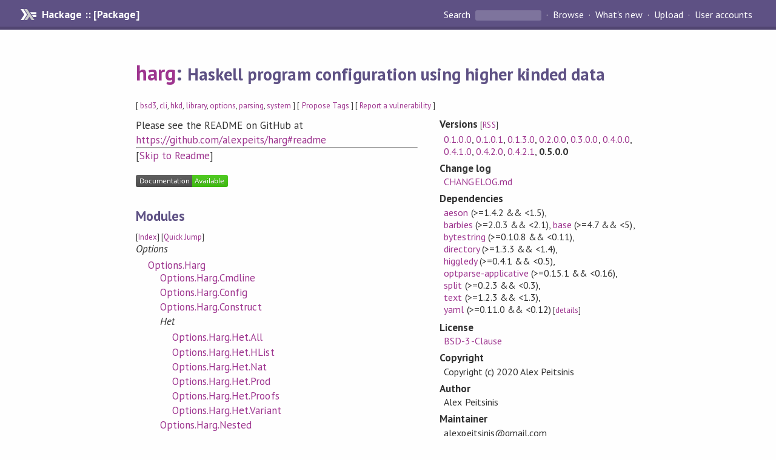

--- FILE ---
content_type: text/html; charset=utf-8
request_url: https://hackage-origin.haskell.org/package/harg
body_size: 8011
content:
<!DOCTYPE html>
<html>
<head>
    <link href="/package/harg-0.5.0.0/docs/quick-jump.css" rel="stylesheet" type="text/css" title="QuickJump" />
  
  <meta name="viewport" content="width=device-width, initial-scale=1">
<link href="https://fonts.googleapis.com/css?family=PT+Sans:400,400i,700" rel="stylesheet">
<link rel="stylesheet" href="/static/hackage.css" type="text/css" />
<link rel="icon" type="image/png" href="/static/favicon.png" />
<link rel="search" type="application/opensearchdescription+xml" title="Hackage" href="/packages/opensearch.xml" />
  <link rel="stylesheet" href="https://cdn.jsdelivr.net/npm/prismjs@1.29.0/themes/prism-solarizedlight.min.css" media="(prefers-color-scheme: light)" />
  <link rel="stylesheet" href="https://cdn.jsdelivr.net/npm/prismjs@1.29.0/themes/prism-tomorrow.min.css" media="(prefers-color-scheme: dark)" />
  <title>
    harg: Haskell program configuration using higher kinded data
  </title>
  <meta name="twitter:card" content="summary" />
  <meta name="twitter:site" content="@hackage" />
  <meta property="og:url" content="//hackage.haskell.org/package/harg" />
  <meta property="og:site_name" content="Hackage" />
  <meta property="og:type" content="website">
  <meta property="og:title" content="harg" />
  <meta property="og:description" content="Haskell program configuration using higher kinded data" />
  
  <link rel="canonical" href="https://hackage.haskell.org/package/harg" />
  <script src="/static/jquery.min.js"></script>
  <script src="https://cdn.jsdelivr.net/npm/mathjax@3/es5/tex-chtml-full.js" type="text/javascript"></script>
  <base href="//hackage.haskell.org/package/harg-0.5.0.0/" />
</head>

<body>
  <div id="page-header">

  <a class="caption" href="/">Hackage :: [Package]</a>

<ul class="links" id="page-menu">

    <li>
      <form action="/packages/search" method="get" class="search">
        <button type="submit">Search&nbsp;</button>
        <input type="text" name="terms" />
      </form>
    </li>

    <li><a href="/packages/browse">Browse</a></li>

    <li><a href="/packages/recent">What's new</a></li>

    <li><a href="/upload">Upload</a></li>

    <li><a href="/accounts">User accounts</a></li>
    

</ul>

</div>

  <div id="content">
    <h1><a href="//hackage.haskell.org/package/harg">harg</a>: <small>Haskell program configuration using higher kinded data</small></h1>
    <div style="font-size: small">
      [ <a href="/packages/tag/bsd3">bsd3</a>, <a href="/packages/tag/cli">cli</a>, <a href="/packages/tag/hkd">hkd</a>, <a href="/packages/tag/library">library</a>, <a href="/packages/tag/options">options</a>, <a href="/packages/tag/parsing">parsing</a>, <a href="/packages/tag/system">system</a> ]
      [ <a href="/package/harg/tags/edit">Propose Tags</a> ]
      [ <a href="https://github.com/haskell/security-advisories/blob/main/CONTRIBUTING.md">Report a vulnerability</a> ]
    </div>

          
    

    <div id="flex-container">
      <div id="left-pane">

        <div id="description">
                    <p>Please see the README on GitHub at <a href="https://github.com/alexpeits/harg#readme">https://github.com/alexpeits/harg#readme</a></p>
          
                    <hr>
          [<a href="#readme">Skip to Readme</a>]
          
        </div>

        <div id="badges" style="margin-top: 20px;">
            
            
            
                          <img src="https://img.shields.io/static/v1?label=Documentation&message=Available&color=success" />
            
        </div>

        <div id="modules">
          <h2>Modules</h2><p style="font-size: small">[<a href="/package/harg-0.5.0.0/docs/doc-index.html">Index</a>] [<a id="quickjump-trigger" href="#">Quick Jump</a>]</p><div id="module-list"><ul class="modules"><li><i>Options</i><ul class="modules"><li><span class="module"><a href="/package/harg-0.5.0.0/docs/Options-Harg.html">Options.Harg</a></span><ul class="modules"><li><span class="module"><a href="/package/harg-0.5.0.0/docs/Options-Harg-Cmdline.html">Options.Harg.Cmdline</a></span></li><li><span class="module"><a href="/package/harg-0.5.0.0/docs/Options-Harg-Config.html">Options.Harg.Config</a></span></li><li><span class="module"><a href="/package/harg-0.5.0.0/docs/Options-Harg-Construct.html">Options.Harg.Construct</a></span></li><li><i>Het</i><ul class="modules"><li><span class="module"><a href="/package/harg-0.5.0.0/docs/Options-Harg-Het-All.html">Options.Harg.Het.All</a></span></li><li><span class="module"><a href="/package/harg-0.5.0.0/docs/Options-Harg-Het-HList.html">Options.Harg.Het.HList</a></span></li><li><span class="module"><a href="/package/harg-0.5.0.0/docs/Options-Harg-Het-Nat.html">Options.Harg.Het.Nat</a></span></li><li><span class="module"><a href="/package/harg-0.5.0.0/docs/Options-Harg-Het-Prod.html">Options.Harg.Het.Prod</a></span></li><li><span class="module"><a href="/package/harg-0.5.0.0/docs/Options-Harg-Het-Proofs.html">Options.Harg.Het.Proofs</a></span></li><li><span class="module"><a href="/package/harg-0.5.0.0/docs/Options-Harg-Het-Variant.html">Options.Harg.Het.Variant</a></span></li></ul></li><li><span class="module"><a href="/package/harg-0.5.0.0/docs/Options-Harg-Nested.html">Options.Harg.Nested</a></span></li><li><span class="module"><a href="/package/harg-0.5.0.0/docs/Options-Harg-Operations.html">Options.Harg.Operations</a></span></li><li><span class="module"><a href="/package/harg-0.5.0.0/docs/Options-Harg-Pretty.html">Options.Harg.Pretty</a></span></li><li><span class="module"><a href="/package/harg-0.5.0.0/docs/Options-Harg-Single.html">Options.Harg.Single</a></span></li><li><span class="module"><a href="/package/harg-0.5.0.0/docs/Options-Harg-Sources.html">Options.Harg.Sources</a></span><ul class="modules"><li><span class="module"><a href="/package/harg-0.5.0.0/docs/Options-Harg-Sources-DefaultStr.html">Options.Harg.Sources.DefaultStr</a></span></li><li><span class="module"><a href="/package/harg-0.5.0.0/docs/Options-Harg-Sources-Env.html">Options.Harg.Sources.Env</a></span></li><li><span class="module"><a href="/package/harg-0.5.0.0/docs/Options-Harg-Sources-JSON.html">Options.Harg.Sources.JSON</a></span></li><li><span class="module"><a href="/package/harg-0.5.0.0/docs/Options-Harg-Sources-NoSource.html">Options.Harg.Sources.NoSource</a></span></li><li><span class="module"><a href="/package/harg-0.5.0.0/docs/Options-Harg-Sources-Types.html">Options.Harg.Sources.Types</a></span></li><li><span class="module"><a href="/package/harg-0.5.0.0/docs/Options-Harg-Sources-YAML.html">Options.Harg.Sources.YAML</a></span></li></ul></li><li><span class="module"><a href="/package/harg-0.5.0.0/docs/Options-Harg-Subcommands.html">Options.Harg.Subcommands</a></span></li><li><span class="module"><a href="/package/harg-0.5.0.0/docs/Options-Harg-Types.html">Options.Harg.Types</a></span></li><li><span class="module"><a href="/package/harg-0.5.0.0/docs/Options-Harg-Util.html">Options.Harg.Util</a></span></li></ul></li></ul></li></ul></div>
        </div>

                <div id="flags">
          <h2>Flags</h2><details><summary>Automatic Flags</summary><table class="flags-table automatic-flags"><thead><th>Name</th><th>Description</th><th>Default</th></thead><tbody><tr><td class="flag-name"><span class="code">builddocstest</span></td><td class="flag-desc"><p>Build files in docs/ using markdown-unlit to test that examples are synced to the code
and working. This should only be enabled on CI.</p></td><td class="flag-disabled">Disabled</td></tr></tbody></table></details><p class="tip"><span>Use </span><span class="code">-f &lt;flag&gt;</span><span> to enable a flag, or </span><span class="code">-f -&lt;flag&gt;</span><span> to disable that flag. </span><a href="https://cabal.readthedocs.io/en/latest/setup-commands.html#controlling-flag-assignments">More info</a></p>
        </div>
        

        <div id="downloads">
          <h2>Downloads</h2><ul><li><a href="/package/harg-0.5.0.0/harg-0.5.0.0.tar.gz">harg-0.5.0.0.tar.gz</a> [<a href="/package/harg-0.5.0.0/src/">browse</a>] (Cabal source package)</li><li><a href="/package/harg-0.5.0.0/harg.cabal">Package description</a> (as included in the package)</li></ul>
        </div>

        <div id="maintainer-corner">
          <h4>Maintainer's Corner</h4>
          <p><a href="/package/harg/maintainers">Package maintainers</a></p>
          <ul>
            <li>
              <a href="/user/alexpeits">alexpeits</a>
            </li>
          </ul>
          <p>For package maintainers and hackage trustees</p>
          <ul>
            <li>
              <a href="//hackage.haskell.org/package/harg/maintain">
                edit package information
              </a>
            </li>
          </ul>
          <p>Candidates</p>
          <ul>
            <li>
              <a href="/package/harg-0.1.0.0/candidate">0.1.0.0</a>, <a href="/package/harg-0.2.0.0/candidate">0.2.0.0</a>, <a href="/package/harg-0.3.0.0/candidate">0.3.0.0</a>, <a href="/package/harg-0.4.0.0/candidate">0.4.0.0</a>, <a href="/package/harg-0.4.1.0/candidate">0.4.1.0</a>, <a href="/package/harg-0.5.0.0/candidate">0.5.0.0</a>
            </li>
          </ul>
        </div>

      </div><!-- /left-pane -->


      <div id="properties">
        <table class="properties">
          <tbody>

            <tr>
              <th>Versions <span style="font-weight:normal;font-size: small;">[<a href="/package/harg.rss">RSS</a>]</span></th>
              <td><a href="/package/harg-0.1.0.0">0.1.0.0</a>, <a href="/package/harg-0.1.0.1">0.1.0.1</a>, <a href="/package/harg-0.1.3.0">0.1.3.0</a>, <a href="/package/harg-0.2.0.0">0.2.0.0</a>, <a href="/package/harg-0.3.0.0">0.3.0.0</a>, <a href="/package/harg-0.4.0.0">0.4.0.0</a>, <a href="/package/harg-0.4.1.0">0.4.1.0</a>, <a href="/package/harg-0.4.2.0">0.4.2.0</a>, <a href="/package/harg-0.4.2.1">0.4.2.1</a>, <strong>0.5.0.0</strong></td>
            </tr>

                        <tr>
              <th>Change&nbsp;log</th>
              <td class="word-wrap"><a href="/package/harg-0.5.0.0/changelog">CHANGELOG.md</a></td>
            </tr>
            

            <tr>
              <th>Dependencies</th>
              <td><span style="white-space: nowrap"><a href="/package/aeson">aeson</a> (&gt;=1.4.2 &amp;&amp; &lt;1.5)</span>, <span style="white-space: nowrap"><a href="/package/barbies">barbies</a> (&gt;=2.0.3 &amp;&amp; &lt;2.1)</span>, <span style="white-space: nowrap"><a href="/package/base">base</a> (&gt;=4.7 &amp;&amp; &lt;5)</span>, <span style="white-space: nowrap"><a href="/package/bytestring">bytestring</a> (&gt;=0.10.8 &amp;&amp; &lt;0.11)</span>, <span style="white-space: nowrap"><a href="/package/directory">directory</a> (&gt;=1.3.3 &amp;&amp; &lt;1.4)</span>, <span style="white-space: nowrap"><a href="/package/higgledy">higgledy</a> (&gt;=0.4.1 &amp;&amp; &lt;0.5)</span>, <span style="white-space: nowrap"><a href="/package/optparse-applicative">optparse-applicative</a> (&gt;=0.15.1 &amp;&amp; &lt;0.16)</span>, <span style="white-space: nowrap"><a href="/package/split">split</a> (&gt;=0.2.3 &amp;&amp; &lt;0.3)</span>, <span style="white-space: nowrap"><a href="/package/text">text</a> (&gt;=1.2.3 &amp;&amp; &lt;1.3)</span>, <span style="white-space: nowrap"><a href="/package/yaml">yaml</a> (&gt;=0.11.0 &amp;&amp; &lt;0.12)</span><span style="font-size: small"> [<a href="/package/harg-0.5.0.0/dependencies">details</a>]</span></td>
            </tr>

            

            <tr>
              <th>License</th>
              <td class="word-wrap"><a href="/package/harg-0.5.0.0/src/LICENSE">BSD-3-Clause</a></td>
            </tr>

                        <tr>
              <th>Copyright</th>
              <td class="word-wrap">Copyright (c) 2020 Alex Peitsinis</td>
            </tr>
            

            <tr>
              <th>Author</th>
              <td class="word-wrap">Alex Peitsinis</td>
            </tr>
            <tr>
              <th>Maintainer</th>
              <td class="word-wrap">alexpeitsinis@gmail.com</td>
            </tr>

            <tr>
              <th>Uploaded</th>
              <td>by <a href="/user/alexpeits">alexpeits</a> at <span title="Thu Mar  4 14:08:44 UTC 2021">2021-03-04T14:08:44Z</span></td>
            </tr>

            

            <!-- Obsolete/deprecated 'Stability' field hidden
                 c.f. http://stackoverflow.com/questions/3841218/conventions-for-stability-field-of-cabal-packages
            <tr>
              <th>Stability</th>
              <td>Experimental</td>
            </tr>
            -->

                        <tr>
              <th>Category</th>
              <td><a href="/packages/#cat:System">System</a>, <a href="/packages/#cat:CLI">CLI</a>, <a href="/packages/#cat:Options">Options</a>, <a href="/packages/#cat:Parsing">Parsing</a>, <a href="/packages/#cat:HKD">HKD</a></td>
            </tr>
            

                        <tr>
              <th>Home page</th>
              <td class="word-wrap">
                <a href=https://github.com/alexpeits/harg>https://github.com/alexpeits/harg</a>
              </td>
            </tr>
            

                        <tr>
              <th>Bug&nbsp;tracker</th>
              <td class="word-wrap">
                <a href="https://github.com/alexpeits/harg/issues">https://github.com/alexpeits/harg/issues</a>
              </td>
            </tr>
            

                        <tr>
              <th>Source&nbsp;repo</th>
              <td class="word-wrap">head: git clone <a href="https://github.com/alexpeits/harg">https://github.com/alexpeits/harg</a></td>
            </tr>
            

                        <tr>
              <th>Distributions</th>
              <td></td>
            </tr>
            

            

            

            <tr>
              <th>Downloads</th>
              <td>3469 total (32 in the last 30 days)</td>
            </tr>

            <tr>
              <th> Rating</th>
              <td>2.0 (votes: 1)
              <span style="font-size: small">[estimated by <a href="https://en.wikipedia.org/wiki/Bayesian_average">Bayesian average</a>]</span></td>
            </tr>

            <tr>
              <th>Your&nbsp;Rating</th>
              <td>
                <ul class="star-rating">
                  <li class="star uncool" id="1">&lambda;</li>
                  <li class="star uncool" id="2">&lambda;</li>
                  <li class="star uncool" id="3">&lambda;</li>
                </ul>
              
              </td>
            </tr>
            <tr>
              <th>Status</th>
              <td>Docs uploaded by user<br />Build status unknown <span style="font-size: small">[<a href="/package/harg-0.5.0.0/reports/">no reports yet</a>]</span></td>
            </tr>
          </tbody>
        </table>
      </div> <!-- /properties -->
    </div><!-- /flex-container -->

        <hr />
    <div id="readme-container">
      <h2 id="readme">Readme for harg-0.5.0.0</h2>
      [<a href="#description">back to package description</a>]
      <div class="embedded-author-content"><h1 id="harg-nut_and_bolt">harg <span class="emoji">🔩</span></h1>
<p><a href="https://github.com/alexpeits/harg/actions"><img src="https://github.com/alexpeits/harg/workflows/Build%20and%20test/badge.svg" alt="Build Status" /></a>
<a href="https://hackage.haskell.org/package/harg"><img src="https://img.shields.io/hackage/v/harg.svg" alt="Hackage" /></a></p>
<p><code>harg</code> is a library for configuring programs by scanning command line arguments,
environment variables, default values and more. Under the hood, it uses a subset
of <a href="https://hackage.haskell.org/package/optparse-applicative"><code>optparse-applicative</code></a>
to expose regular arguments, switch arguments and subcommands. The library
relies heavily on the use of higher kinded data (HKD) thanks to the
<a href="https://hackage.haskell.org/package/barbies"><code>barbies</code></a> library. Using
<a href="https://hackage.haskell.org/package/higgledy"><code>higgledy</code></a> also helps reduce
boilerplate code significantly.</p>
<h2 id="documentation">Documentation</h2>
<p>To find out more, check out the <a href="https://alexpeits.github.io/harg">docs</a> or the
package page on <a href="https://hackage.haskell.org/package/harg">hackage</a>. There is
also an <a href="https://github.com/alexpeits/harg/blob/master/Example.hs">example</a>
module that serves as an extensive demonstration of the library.</p>
<h2 id="roadmap">Roadmap</h2>
<ul>
<li>Better errors using <code>optparse-applicative</code>'s internals
</li>
<li>Allow user to pass <code>optparse-applicative</code> preferences
</li>
<li>Write tests
</li>
</ul>
<h2 id="credits">Credits</h2>
<ul>
<li><a href="https://github.com/jcpetruzza">jcpetruzza</a>
</li>
<li><a href="https://github.com/i-am-tom">i-am-tom</a>
</li>
<li><a href="https://github.com/jmackie">jmackie</a>
</li>
</ul>
</div>
    </div>
    <script src="https://cdn.jsdelivr.net/npm/prismjs@v1.29.0/components/prism-core.min.js"></script>
    <script src="https://cdn.jsdelivr.net/npm/prismjs@v1.29.0/plugins/autoloader/prism-autoloader.min.js"></script>
    
  </div> <!-- /content -->

  <style>
  div#overlay {
    position: fixed;
    top: 0;
    left: 0;
    width: 100%;
    height: 100%;
    background: #000;
    opacity: 0.5;
    filter: alpha(opacity=50);
  }

  div#modal {
    position: absolute;
    width: 200px;
    background: rgba(0, 0, 0, 0.2);
    border-radius: 14px;
    padding: 8px;
  }

  div#modal #content {
    border-radius: 8px;
    padding: 20px;
  }

  div#modal #close {
    position: absolute;
    background: url([data-uri]) 0 0 no-repeat;
    width: 24px;
    height: 27px;
    display: block;
    text-indent: -9999px;
    top: -7px;
    right: -7px;
  }

  .cool {
    color: gold;
    text-shadow:
    -1px -1px 0 #000,
    1px -1px 0 #000,
    -1px 1px 0 #000,
    1px 1px 0 #000;
  }

  .uncool {
    color: white;
    text-shadow:
    -1px -1px 0 #000,
    1px -1px 0 #000,
    -1px 1px 0 #000,
    1px 1px 0 #000;
  }

  .star-rating {
    margin: 0;
    list-style-type: none;
    font-size: 150%;
    color: black;
  }

  .star-rating li {
    float: left;
    margin: 0 1% 0 1%;
    cursor: pointer;
  }

  .clear-rating {
    font-size: small;
  }

</style>

<script>
  // Modals
  var modal = (function() {
    var
      method = {},
      overlay,
      modal,
      content,
      close;

    // Center the modal in the viewport
    method.center = function() {
      var top, left;

      top = Math.max($(window).height() - modal.outerHeight(), 0) / 2;
      left = Math.max($(window).width() - modal.outerWidth(), 0) / 2;

      modal.css({
        top: top + $(window).scrollTop(),
        left: left + $(window).scrollLeft()
      });
    };

    // Open the modal
    method.open = function(settings) {
      content.empty().append(settings.content);

      modal.css({
        width: settings.width || 'auto',
        height: settings.height || 'auto'
      });

      method.center();
      $(window).bind('resize.modal', method.center);
      modal.show();
      overlay.show();
    };

    // Close the modal
    method.close = function() {
      modal.hide();
      overlay.hide();
      content.empty();
      $(window).unbind('resize.modal');
    };

    // Generate the HTML and add it to the document
    overlay = $('<div id="overlay"></div>');
    modal = $('<div id="modal"></div>');
    content = $('<div id="content"></div>');
    close = $('<a id="close" href="#">close</a>');

    modal.hide();
    overlay.hide();
    modal.append(content, close);

    $(document).ready(function() {
      $('body').append(overlay, modal);
    });

    close.click(function(e) {
      e.preventDefault();
      method.close();
    });

    return method;
  }());
</script>

<script>
  // Voting
  var votesUrl = '/package/harg/votes';
  var star = {
    "id"       : undefined,
    "selected" : false
  };
  $('.star').mouseenter(function() {
    if (star.selected === false) {
      fill_stars(this.id, "in");
    }
  });
  $('.star').mouseleave(function() {
    if (star.selected === false) {
      fill_stars(this.id, "out");
    }
  });
  $('.star').click(function() {
    fill_stars(3, "out");
    fill_stars(this.id, "in");
    star.selected = true;
    star.id = this.id;
    var formData = {
      score: this.id
    }
    $.post(votesUrl, formData).done(function(data) {
        if(data != "Package voted for successfully") {
            modal.open({ content: data});
	}
    });
  });
  $('.clear-rating').click(function(e) {
    e.preventDefault()
    fill_stars(3, "out");
    star.selected = false;
    $.ajax({
      url: votesUrl,
      type: 'DELETE',
      success: function(result) {
        if(result != "Package vote removed successfully") {
          modal.open({ content: result });
	}
      }
    });
  });
  $(function() {
       var userRating = parseInt($("#userRating").val(),10);
       if(userRating > 0) {
         fill_stars(userRating,"in")
         star.selected = true;
         star.id       = userRating;
       }
  });
  var fill_stars = function(num, direction) {
    if (direction === "in")
      for (i = 0; i <= parseInt(num); i++)
        $("#" + i).removeClass('uncool').addClass('cool');
    else
      for (i = 0; i <= parseInt(num); i++)
        $("#" + i).removeClass('cool').addClass('uncool');
  }
</script>
  <div style="clear:both"></div>
  <div id="footer">
  <p>
    Produced by <a href="/">hackage</a> and <a href="http://haskell.org/cabal/">Cabal</a> 3.16.1.0.
  </p>
</div>

    <script src="/package/harg-0.5.0.0/docs/quick-jump.min.js" type="text/javascript"></script>
  <script type="text/javascript"> quickNav.init("/package/harg-0.5.0.0/docs", function(toggle) {var t = document.getElementById('quickjump-trigger');if (t) {t.onclick = function(e) { e.preventDefault(); toggle(); };}}); </script>
  

  

</body>
</html>

--- FILE ---
content_type: image/svg+xml;charset=utf-8
request_url: https://img.shields.io/hackage/v/harg.svg
body_size: 17
content:
<svg xmlns="http://www.w3.org/2000/svg" width="112" height="20" role="img" aria-label="hackage: v0.5.0.0"><title>hackage: v0.5.0.0</title><linearGradient id="s" x2="0" y2="100%"><stop offset="0" stop-color="#bbb" stop-opacity=".1"/><stop offset="1" stop-opacity=".1"/></linearGradient><clipPath id="r"><rect width="112" height="20" rx="3" fill="#fff"/></clipPath><g clip-path="url(#r)"><rect width="55" height="20" fill="#555"/><rect x="55" width="57" height="20" fill="#fe7d37"/><rect width="112" height="20" fill="url(#s)"/></g><g fill="#fff" text-anchor="middle" font-family="Verdana,Geneva,DejaVu Sans,sans-serif" text-rendering="geometricPrecision" font-size="110"><text aria-hidden="true" x="285" y="150" fill="#010101" fill-opacity=".3" transform="scale(.1)" textLength="450">hackage</text><text x="285" y="140" transform="scale(.1)" fill="#fff" textLength="450">hackage</text><text aria-hidden="true" x="825" y="150" fill="#010101" fill-opacity=".3" transform="scale(.1)" textLength="470">v0.5.0.0</text><text x="825" y="140" transform="scale(.1)" fill="#fff" textLength="470">v0.5.0.0</text></g></svg>